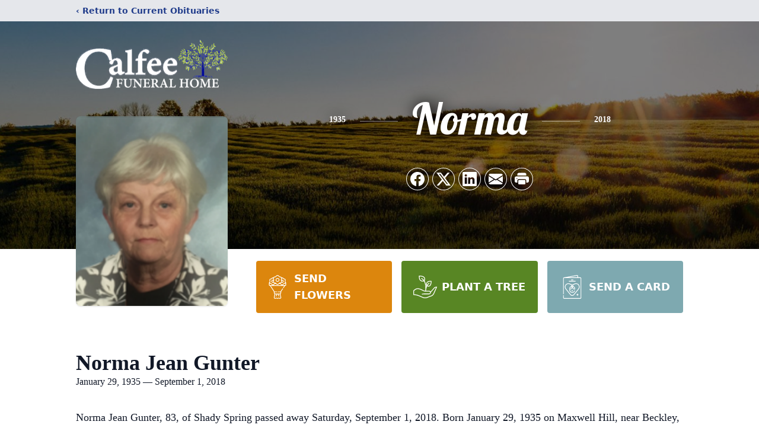

--- FILE ---
content_type: text/html; charset=utf-8
request_url: https://www.google.com/recaptcha/enterprise/anchor?ar=1&k=6LdPxK4fAAAAAG-CoEYKFtKADr12kCSsQSqf63nZ&co=aHR0cHM6Ly93d3cuY2FsZmVlZnVuZXJhbGhvbWUuY29tOjQ0Mw..&hl=en&type=image&v=PoyoqOPhxBO7pBk68S4YbpHZ&theme=light&size=invisible&badge=bottomright&anchor-ms=20000&execute-ms=30000&cb=f5szm44g1j73
body_size: 48745
content:
<!DOCTYPE HTML><html dir="ltr" lang="en"><head><meta http-equiv="Content-Type" content="text/html; charset=UTF-8">
<meta http-equiv="X-UA-Compatible" content="IE=edge">
<title>reCAPTCHA</title>
<style type="text/css">
/* cyrillic-ext */
@font-face {
  font-family: 'Roboto';
  font-style: normal;
  font-weight: 400;
  font-stretch: 100%;
  src: url(//fonts.gstatic.com/s/roboto/v48/KFO7CnqEu92Fr1ME7kSn66aGLdTylUAMa3GUBHMdazTgWw.woff2) format('woff2');
  unicode-range: U+0460-052F, U+1C80-1C8A, U+20B4, U+2DE0-2DFF, U+A640-A69F, U+FE2E-FE2F;
}
/* cyrillic */
@font-face {
  font-family: 'Roboto';
  font-style: normal;
  font-weight: 400;
  font-stretch: 100%;
  src: url(//fonts.gstatic.com/s/roboto/v48/KFO7CnqEu92Fr1ME7kSn66aGLdTylUAMa3iUBHMdazTgWw.woff2) format('woff2');
  unicode-range: U+0301, U+0400-045F, U+0490-0491, U+04B0-04B1, U+2116;
}
/* greek-ext */
@font-face {
  font-family: 'Roboto';
  font-style: normal;
  font-weight: 400;
  font-stretch: 100%;
  src: url(//fonts.gstatic.com/s/roboto/v48/KFO7CnqEu92Fr1ME7kSn66aGLdTylUAMa3CUBHMdazTgWw.woff2) format('woff2');
  unicode-range: U+1F00-1FFF;
}
/* greek */
@font-face {
  font-family: 'Roboto';
  font-style: normal;
  font-weight: 400;
  font-stretch: 100%;
  src: url(//fonts.gstatic.com/s/roboto/v48/KFO7CnqEu92Fr1ME7kSn66aGLdTylUAMa3-UBHMdazTgWw.woff2) format('woff2');
  unicode-range: U+0370-0377, U+037A-037F, U+0384-038A, U+038C, U+038E-03A1, U+03A3-03FF;
}
/* math */
@font-face {
  font-family: 'Roboto';
  font-style: normal;
  font-weight: 400;
  font-stretch: 100%;
  src: url(//fonts.gstatic.com/s/roboto/v48/KFO7CnqEu92Fr1ME7kSn66aGLdTylUAMawCUBHMdazTgWw.woff2) format('woff2');
  unicode-range: U+0302-0303, U+0305, U+0307-0308, U+0310, U+0312, U+0315, U+031A, U+0326-0327, U+032C, U+032F-0330, U+0332-0333, U+0338, U+033A, U+0346, U+034D, U+0391-03A1, U+03A3-03A9, U+03B1-03C9, U+03D1, U+03D5-03D6, U+03F0-03F1, U+03F4-03F5, U+2016-2017, U+2034-2038, U+203C, U+2040, U+2043, U+2047, U+2050, U+2057, U+205F, U+2070-2071, U+2074-208E, U+2090-209C, U+20D0-20DC, U+20E1, U+20E5-20EF, U+2100-2112, U+2114-2115, U+2117-2121, U+2123-214F, U+2190, U+2192, U+2194-21AE, U+21B0-21E5, U+21F1-21F2, U+21F4-2211, U+2213-2214, U+2216-22FF, U+2308-230B, U+2310, U+2319, U+231C-2321, U+2336-237A, U+237C, U+2395, U+239B-23B7, U+23D0, U+23DC-23E1, U+2474-2475, U+25AF, U+25B3, U+25B7, U+25BD, U+25C1, U+25CA, U+25CC, U+25FB, U+266D-266F, U+27C0-27FF, U+2900-2AFF, U+2B0E-2B11, U+2B30-2B4C, U+2BFE, U+3030, U+FF5B, U+FF5D, U+1D400-1D7FF, U+1EE00-1EEFF;
}
/* symbols */
@font-face {
  font-family: 'Roboto';
  font-style: normal;
  font-weight: 400;
  font-stretch: 100%;
  src: url(//fonts.gstatic.com/s/roboto/v48/KFO7CnqEu92Fr1ME7kSn66aGLdTylUAMaxKUBHMdazTgWw.woff2) format('woff2');
  unicode-range: U+0001-000C, U+000E-001F, U+007F-009F, U+20DD-20E0, U+20E2-20E4, U+2150-218F, U+2190, U+2192, U+2194-2199, U+21AF, U+21E6-21F0, U+21F3, U+2218-2219, U+2299, U+22C4-22C6, U+2300-243F, U+2440-244A, U+2460-24FF, U+25A0-27BF, U+2800-28FF, U+2921-2922, U+2981, U+29BF, U+29EB, U+2B00-2BFF, U+4DC0-4DFF, U+FFF9-FFFB, U+10140-1018E, U+10190-1019C, U+101A0, U+101D0-101FD, U+102E0-102FB, U+10E60-10E7E, U+1D2C0-1D2D3, U+1D2E0-1D37F, U+1F000-1F0FF, U+1F100-1F1AD, U+1F1E6-1F1FF, U+1F30D-1F30F, U+1F315, U+1F31C, U+1F31E, U+1F320-1F32C, U+1F336, U+1F378, U+1F37D, U+1F382, U+1F393-1F39F, U+1F3A7-1F3A8, U+1F3AC-1F3AF, U+1F3C2, U+1F3C4-1F3C6, U+1F3CA-1F3CE, U+1F3D4-1F3E0, U+1F3ED, U+1F3F1-1F3F3, U+1F3F5-1F3F7, U+1F408, U+1F415, U+1F41F, U+1F426, U+1F43F, U+1F441-1F442, U+1F444, U+1F446-1F449, U+1F44C-1F44E, U+1F453, U+1F46A, U+1F47D, U+1F4A3, U+1F4B0, U+1F4B3, U+1F4B9, U+1F4BB, U+1F4BF, U+1F4C8-1F4CB, U+1F4D6, U+1F4DA, U+1F4DF, U+1F4E3-1F4E6, U+1F4EA-1F4ED, U+1F4F7, U+1F4F9-1F4FB, U+1F4FD-1F4FE, U+1F503, U+1F507-1F50B, U+1F50D, U+1F512-1F513, U+1F53E-1F54A, U+1F54F-1F5FA, U+1F610, U+1F650-1F67F, U+1F687, U+1F68D, U+1F691, U+1F694, U+1F698, U+1F6AD, U+1F6B2, U+1F6B9-1F6BA, U+1F6BC, U+1F6C6-1F6CF, U+1F6D3-1F6D7, U+1F6E0-1F6EA, U+1F6F0-1F6F3, U+1F6F7-1F6FC, U+1F700-1F7FF, U+1F800-1F80B, U+1F810-1F847, U+1F850-1F859, U+1F860-1F887, U+1F890-1F8AD, U+1F8B0-1F8BB, U+1F8C0-1F8C1, U+1F900-1F90B, U+1F93B, U+1F946, U+1F984, U+1F996, U+1F9E9, U+1FA00-1FA6F, U+1FA70-1FA7C, U+1FA80-1FA89, U+1FA8F-1FAC6, U+1FACE-1FADC, U+1FADF-1FAE9, U+1FAF0-1FAF8, U+1FB00-1FBFF;
}
/* vietnamese */
@font-face {
  font-family: 'Roboto';
  font-style: normal;
  font-weight: 400;
  font-stretch: 100%;
  src: url(//fonts.gstatic.com/s/roboto/v48/KFO7CnqEu92Fr1ME7kSn66aGLdTylUAMa3OUBHMdazTgWw.woff2) format('woff2');
  unicode-range: U+0102-0103, U+0110-0111, U+0128-0129, U+0168-0169, U+01A0-01A1, U+01AF-01B0, U+0300-0301, U+0303-0304, U+0308-0309, U+0323, U+0329, U+1EA0-1EF9, U+20AB;
}
/* latin-ext */
@font-face {
  font-family: 'Roboto';
  font-style: normal;
  font-weight: 400;
  font-stretch: 100%;
  src: url(//fonts.gstatic.com/s/roboto/v48/KFO7CnqEu92Fr1ME7kSn66aGLdTylUAMa3KUBHMdazTgWw.woff2) format('woff2');
  unicode-range: U+0100-02BA, U+02BD-02C5, U+02C7-02CC, U+02CE-02D7, U+02DD-02FF, U+0304, U+0308, U+0329, U+1D00-1DBF, U+1E00-1E9F, U+1EF2-1EFF, U+2020, U+20A0-20AB, U+20AD-20C0, U+2113, U+2C60-2C7F, U+A720-A7FF;
}
/* latin */
@font-face {
  font-family: 'Roboto';
  font-style: normal;
  font-weight: 400;
  font-stretch: 100%;
  src: url(//fonts.gstatic.com/s/roboto/v48/KFO7CnqEu92Fr1ME7kSn66aGLdTylUAMa3yUBHMdazQ.woff2) format('woff2');
  unicode-range: U+0000-00FF, U+0131, U+0152-0153, U+02BB-02BC, U+02C6, U+02DA, U+02DC, U+0304, U+0308, U+0329, U+2000-206F, U+20AC, U+2122, U+2191, U+2193, U+2212, U+2215, U+FEFF, U+FFFD;
}
/* cyrillic-ext */
@font-face {
  font-family: 'Roboto';
  font-style: normal;
  font-weight: 500;
  font-stretch: 100%;
  src: url(//fonts.gstatic.com/s/roboto/v48/KFO7CnqEu92Fr1ME7kSn66aGLdTylUAMa3GUBHMdazTgWw.woff2) format('woff2');
  unicode-range: U+0460-052F, U+1C80-1C8A, U+20B4, U+2DE0-2DFF, U+A640-A69F, U+FE2E-FE2F;
}
/* cyrillic */
@font-face {
  font-family: 'Roboto';
  font-style: normal;
  font-weight: 500;
  font-stretch: 100%;
  src: url(//fonts.gstatic.com/s/roboto/v48/KFO7CnqEu92Fr1ME7kSn66aGLdTylUAMa3iUBHMdazTgWw.woff2) format('woff2');
  unicode-range: U+0301, U+0400-045F, U+0490-0491, U+04B0-04B1, U+2116;
}
/* greek-ext */
@font-face {
  font-family: 'Roboto';
  font-style: normal;
  font-weight: 500;
  font-stretch: 100%;
  src: url(//fonts.gstatic.com/s/roboto/v48/KFO7CnqEu92Fr1ME7kSn66aGLdTylUAMa3CUBHMdazTgWw.woff2) format('woff2');
  unicode-range: U+1F00-1FFF;
}
/* greek */
@font-face {
  font-family: 'Roboto';
  font-style: normal;
  font-weight: 500;
  font-stretch: 100%;
  src: url(//fonts.gstatic.com/s/roboto/v48/KFO7CnqEu92Fr1ME7kSn66aGLdTylUAMa3-UBHMdazTgWw.woff2) format('woff2');
  unicode-range: U+0370-0377, U+037A-037F, U+0384-038A, U+038C, U+038E-03A1, U+03A3-03FF;
}
/* math */
@font-face {
  font-family: 'Roboto';
  font-style: normal;
  font-weight: 500;
  font-stretch: 100%;
  src: url(//fonts.gstatic.com/s/roboto/v48/KFO7CnqEu92Fr1ME7kSn66aGLdTylUAMawCUBHMdazTgWw.woff2) format('woff2');
  unicode-range: U+0302-0303, U+0305, U+0307-0308, U+0310, U+0312, U+0315, U+031A, U+0326-0327, U+032C, U+032F-0330, U+0332-0333, U+0338, U+033A, U+0346, U+034D, U+0391-03A1, U+03A3-03A9, U+03B1-03C9, U+03D1, U+03D5-03D6, U+03F0-03F1, U+03F4-03F5, U+2016-2017, U+2034-2038, U+203C, U+2040, U+2043, U+2047, U+2050, U+2057, U+205F, U+2070-2071, U+2074-208E, U+2090-209C, U+20D0-20DC, U+20E1, U+20E5-20EF, U+2100-2112, U+2114-2115, U+2117-2121, U+2123-214F, U+2190, U+2192, U+2194-21AE, U+21B0-21E5, U+21F1-21F2, U+21F4-2211, U+2213-2214, U+2216-22FF, U+2308-230B, U+2310, U+2319, U+231C-2321, U+2336-237A, U+237C, U+2395, U+239B-23B7, U+23D0, U+23DC-23E1, U+2474-2475, U+25AF, U+25B3, U+25B7, U+25BD, U+25C1, U+25CA, U+25CC, U+25FB, U+266D-266F, U+27C0-27FF, U+2900-2AFF, U+2B0E-2B11, U+2B30-2B4C, U+2BFE, U+3030, U+FF5B, U+FF5D, U+1D400-1D7FF, U+1EE00-1EEFF;
}
/* symbols */
@font-face {
  font-family: 'Roboto';
  font-style: normal;
  font-weight: 500;
  font-stretch: 100%;
  src: url(//fonts.gstatic.com/s/roboto/v48/KFO7CnqEu92Fr1ME7kSn66aGLdTylUAMaxKUBHMdazTgWw.woff2) format('woff2');
  unicode-range: U+0001-000C, U+000E-001F, U+007F-009F, U+20DD-20E0, U+20E2-20E4, U+2150-218F, U+2190, U+2192, U+2194-2199, U+21AF, U+21E6-21F0, U+21F3, U+2218-2219, U+2299, U+22C4-22C6, U+2300-243F, U+2440-244A, U+2460-24FF, U+25A0-27BF, U+2800-28FF, U+2921-2922, U+2981, U+29BF, U+29EB, U+2B00-2BFF, U+4DC0-4DFF, U+FFF9-FFFB, U+10140-1018E, U+10190-1019C, U+101A0, U+101D0-101FD, U+102E0-102FB, U+10E60-10E7E, U+1D2C0-1D2D3, U+1D2E0-1D37F, U+1F000-1F0FF, U+1F100-1F1AD, U+1F1E6-1F1FF, U+1F30D-1F30F, U+1F315, U+1F31C, U+1F31E, U+1F320-1F32C, U+1F336, U+1F378, U+1F37D, U+1F382, U+1F393-1F39F, U+1F3A7-1F3A8, U+1F3AC-1F3AF, U+1F3C2, U+1F3C4-1F3C6, U+1F3CA-1F3CE, U+1F3D4-1F3E0, U+1F3ED, U+1F3F1-1F3F3, U+1F3F5-1F3F7, U+1F408, U+1F415, U+1F41F, U+1F426, U+1F43F, U+1F441-1F442, U+1F444, U+1F446-1F449, U+1F44C-1F44E, U+1F453, U+1F46A, U+1F47D, U+1F4A3, U+1F4B0, U+1F4B3, U+1F4B9, U+1F4BB, U+1F4BF, U+1F4C8-1F4CB, U+1F4D6, U+1F4DA, U+1F4DF, U+1F4E3-1F4E6, U+1F4EA-1F4ED, U+1F4F7, U+1F4F9-1F4FB, U+1F4FD-1F4FE, U+1F503, U+1F507-1F50B, U+1F50D, U+1F512-1F513, U+1F53E-1F54A, U+1F54F-1F5FA, U+1F610, U+1F650-1F67F, U+1F687, U+1F68D, U+1F691, U+1F694, U+1F698, U+1F6AD, U+1F6B2, U+1F6B9-1F6BA, U+1F6BC, U+1F6C6-1F6CF, U+1F6D3-1F6D7, U+1F6E0-1F6EA, U+1F6F0-1F6F3, U+1F6F7-1F6FC, U+1F700-1F7FF, U+1F800-1F80B, U+1F810-1F847, U+1F850-1F859, U+1F860-1F887, U+1F890-1F8AD, U+1F8B0-1F8BB, U+1F8C0-1F8C1, U+1F900-1F90B, U+1F93B, U+1F946, U+1F984, U+1F996, U+1F9E9, U+1FA00-1FA6F, U+1FA70-1FA7C, U+1FA80-1FA89, U+1FA8F-1FAC6, U+1FACE-1FADC, U+1FADF-1FAE9, U+1FAF0-1FAF8, U+1FB00-1FBFF;
}
/* vietnamese */
@font-face {
  font-family: 'Roboto';
  font-style: normal;
  font-weight: 500;
  font-stretch: 100%;
  src: url(//fonts.gstatic.com/s/roboto/v48/KFO7CnqEu92Fr1ME7kSn66aGLdTylUAMa3OUBHMdazTgWw.woff2) format('woff2');
  unicode-range: U+0102-0103, U+0110-0111, U+0128-0129, U+0168-0169, U+01A0-01A1, U+01AF-01B0, U+0300-0301, U+0303-0304, U+0308-0309, U+0323, U+0329, U+1EA0-1EF9, U+20AB;
}
/* latin-ext */
@font-face {
  font-family: 'Roboto';
  font-style: normal;
  font-weight: 500;
  font-stretch: 100%;
  src: url(//fonts.gstatic.com/s/roboto/v48/KFO7CnqEu92Fr1ME7kSn66aGLdTylUAMa3KUBHMdazTgWw.woff2) format('woff2');
  unicode-range: U+0100-02BA, U+02BD-02C5, U+02C7-02CC, U+02CE-02D7, U+02DD-02FF, U+0304, U+0308, U+0329, U+1D00-1DBF, U+1E00-1E9F, U+1EF2-1EFF, U+2020, U+20A0-20AB, U+20AD-20C0, U+2113, U+2C60-2C7F, U+A720-A7FF;
}
/* latin */
@font-face {
  font-family: 'Roboto';
  font-style: normal;
  font-weight: 500;
  font-stretch: 100%;
  src: url(//fonts.gstatic.com/s/roboto/v48/KFO7CnqEu92Fr1ME7kSn66aGLdTylUAMa3yUBHMdazQ.woff2) format('woff2');
  unicode-range: U+0000-00FF, U+0131, U+0152-0153, U+02BB-02BC, U+02C6, U+02DA, U+02DC, U+0304, U+0308, U+0329, U+2000-206F, U+20AC, U+2122, U+2191, U+2193, U+2212, U+2215, U+FEFF, U+FFFD;
}
/* cyrillic-ext */
@font-face {
  font-family: 'Roboto';
  font-style: normal;
  font-weight: 900;
  font-stretch: 100%;
  src: url(//fonts.gstatic.com/s/roboto/v48/KFO7CnqEu92Fr1ME7kSn66aGLdTylUAMa3GUBHMdazTgWw.woff2) format('woff2');
  unicode-range: U+0460-052F, U+1C80-1C8A, U+20B4, U+2DE0-2DFF, U+A640-A69F, U+FE2E-FE2F;
}
/* cyrillic */
@font-face {
  font-family: 'Roboto';
  font-style: normal;
  font-weight: 900;
  font-stretch: 100%;
  src: url(//fonts.gstatic.com/s/roboto/v48/KFO7CnqEu92Fr1ME7kSn66aGLdTylUAMa3iUBHMdazTgWw.woff2) format('woff2');
  unicode-range: U+0301, U+0400-045F, U+0490-0491, U+04B0-04B1, U+2116;
}
/* greek-ext */
@font-face {
  font-family: 'Roboto';
  font-style: normal;
  font-weight: 900;
  font-stretch: 100%;
  src: url(//fonts.gstatic.com/s/roboto/v48/KFO7CnqEu92Fr1ME7kSn66aGLdTylUAMa3CUBHMdazTgWw.woff2) format('woff2');
  unicode-range: U+1F00-1FFF;
}
/* greek */
@font-face {
  font-family: 'Roboto';
  font-style: normal;
  font-weight: 900;
  font-stretch: 100%;
  src: url(//fonts.gstatic.com/s/roboto/v48/KFO7CnqEu92Fr1ME7kSn66aGLdTylUAMa3-UBHMdazTgWw.woff2) format('woff2');
  unicode-range: U+0370-0377, U+037A-037F, U+0384-038A, U+038C, U+038E-03A1, U+03A3-03FF;
}
/* math */
@font-face {
  font-family: 'Roboto';
  font-style: normal;
  font-weight: 900;
  font-stretch: 100%;
  src: url(//fonts.gstatic.com/s/roboto/v48/KFO7CnqEu92Fr1ME7kSn66aGLdTylUAMawCUBHMdazTgWw.woff2) format('woff2');
  unicode-range: U+0302-0303, U+0305, U+0307-0308, U+0310, U+0312, U+0315, U+031A, U+0326-0327, U+032C, U+032F-0330, U+0332-0333, U+0338, U+033A, U+0346, U+034D, U+0391-03A1, U+03A3-03A9, U+03B1-03C9, U+03D1, U+03D5-03D6, U+03F0-03F1, U+03F4-03F5, U+2016-2017, U+2034-2038, U+203C, U+2040, U+2043, U+2047, U+2050, U+2057, U+205F, U+2070-2071, U+2074-208E, U+2090-209C, U+20D0-20DC, U+20E1, U+20E5-20EF, U+2100-2112, U+2114-2115, U+2117-2121, U+2123-214F, U+2190, U+2192, U+2194-21AE, U+21B0-21E5, U+21F1-21F2, U+21F4-2211, U+2213-2214, U+2216-22FF, U+2308-230B, U+2310, U+2319, U+231C-2321, U+2336-237A, U+237C, U+2395, U+239B-23B7, U+23D0, U+23DC-23E1, U+2474-2475, U+25AF, U+25B3, U+25B7, U+25BD, U+25C1, U+25CA, U+25CC, U+25FB, U+266D-266F, U+27C0-27FF, U+2900-2AFF, U+2B0E-2B11, U+2B30-2B4C, U+2BFE, U+3030, U+FF5B, U+FF5D, U+1D400-1D7FF, U+1EE00-1EEFF;
}
/* symbols */
@font-face {
  font-family: 'Roboto';
  font-style: normal;
  font-weight: 900;
  font-stretch: 100%;
  src: url(//fonts.gstatic.com/s/roboto/v48/KFO7CnqEu92Fr1ME7kSn66aGLdTylUAMaxKUBHMdazTgWw.woff2) format('woff2');
  unicode-range: U+0001-000C, U+000E-001F, U+007F-009F, U+20DD-20E0, U+20E2-20E4, U+2150-218F, U+2190, U+2192, U+2194-2199, U+21AF, U+21E6-21F0, U+21F3, U+2218-2219, U+2299, U+22C4-22C6, U+2300-243F, U+2440-244A, U+2460-24FF, U+25A0-27BF, U+2800-28FF, U+2921-2922, U+2981, U+29BF, U+29EB, U+2B00-2BFF, U+4DC0-4DFF, U+FFF9-FFFB, U+10140-1018E, U+10190-1019C, U+101A0, U+101D0-101FD, U+102E0-102FB, U+10E60-10E7E, U+1D2C0-1D2D3, U+1D2E0-1D37F, U+1F000-1F0FF, U+1F100-1F1AD, U+1F1E6-1F1FF, U+1F30D-1F30F, U+1F315, U+1F31C, U+1F31E, U+1F320-1F32C, U+1F336, U+1F378, U+1F37D, U+1F382, U+1F393-1F39F, U+1F3A7-1F3A8, U+1F3AC-1F3AF, U+1F3C2, U+1F3C4-1F3C6, U+1F3CA-1F3CE, U+1F3D4-1F3E0, U+1F3ED, U+1F3F1-1F3F3, U+1F3F5-1F3F7, U+1F408, U+1F415, U+1F41F, U+1F426, U+1F43F, U+1F441-1F442, U+1F444, U+1F446-1F449, U+1F44C-1F44E, U+1F453, U+1F46A, U+1F47D, U+1F4A3, U+1F4B0, U+1F4B3, U+1F4B9, U+1F4BB, U+1F4BF, U+1F4C8-1F4CB, U+1F4D6, U+1F4DA, U+1F4DF, U+1F4E3-1F4E6, U+1F4EA-1F4ED, U+1F4F7, U+1F4F9-1F4FB, U+1F4FD-1F4FE, U+1F503, U+1F507-1F50B, U+1F50D, U+1F512-1F513, U+1F53E-1F54A, U+1F54F-1F5FA, U+1F610, U+1F650-1F67F, U+1F687, U+1F68D, U+1F691, U+1F694, U+1F698, U+1F6AD, U+1F6B2, U+1F6B9-1F6BA, U+1F6BC, U+1F6C6-1F6CF, U+1F6D3-1F6D7, U+1F6E0-1F6EA, U+1F6F0-1F6F3, U+1F6F7-1F6FC, U+1F700-1F7FF, U+1F800-1F80B, U+1F810-1F847, U+1F850-1F859, U+1F860-1F887, U+1F890-1F8AD, U+1F8B0-1F8BB, U+1F8C0-1F8C1, U+1F900-1F90B, U+1F93B, U+1F946, U+1F984, U+1F996, U+1F9E9, U+1FA00-1FA6F, U+1FA70-1FA7C, U+1FA80-1FA89, U+1FA8F-1FAC6, U+1FACE-1FADC, U+1FADF-1FAE9, U+1FAF0-1FAF8, U+1FB00-1FBFF;
}
/* vietnamese */
@font-face {
  font-family: 'Roboto';
  font-style: normal;
  font-weight: 900;
  font-stretch: 100%;
  src: url(//fonts.gstatic.com/s/roboto/v48/KFO7CnqEu92Fr1ME7kSn66aGLdTylUAMa3OUBHMdazTgWw.woff2) format('woff2');
  unicode-range: U+0102-0103, U+0110-0111, U+0128-0129, U+0168-0169, U+01A0-01A1, U+01AF-01B0, U+0300-0301, U+0303-0304, U+0308-0309, U+0323, U+0329, U+1EA0-1EF9, U+20AB;
}
/* latin-ext */
@font-face {
  font-family: 'Roboto';
  font-style: normal;
  font-weight: 900;
  font-stretch: 100%;
  src: url(//fonts.gstatic.com/s/roboto/v48/KFO7CnqEu92Fr1ME7kSn66aGLdTylUAMa3KUBHMdazTgWw.woff2) format('woff2');
  unicode-range: U+0100-02BA, U+02BD-02C5, U+02C7-02CC, U+02CE-02D7, U+02DD-02FF, U+0304, U+0308, U+0329, U+1D00-1DBF, U+1E00-1E9F, U+1EF2-1EFF, U+2020, U+20A0-20AB, U+20AD-20C0, U+2113, U+2C60-2C7F, U+A720-A7FF;
}
/* latin */
@font-face {
  font-family: 'Roboto';
  font-style: normal;
  font-weight: 900;
  font-stretch: 100%;
  src: url(//fonts.gstatic.com/s/roboto/v48/KFO7CnqEu92Fr1ME7kSn66aGLdTylUAMa3yUBHMdazQ.woff2) format('woff2');
  unicode-range: U+0000-00FF, U+0131, U+0152-0153, U+02BB-02BC, U+02C6, U+02DA, U+02DC, U+0304, U+0308, U+0329, U+2000-206F, U+20AC, U+2122, U+2191, U+2193, U+2212, U+2215, U+FEFF, U+FFFD;
}

</style>
<link rel="stylesheet" type="text/css" href="https://www.gstatic.com/recaptcha/releases/PoyoqOPhxBO7pBk68S4YbpHZ/styles__ltr.css">
<script nonce="Au6LlkrHmj4IXyTfhJ7QuA" type="text/javascript">window['__recaptcha_api'] = 'https://www.google.com/recaptcha/enterprise/';</script>
<script type="text/javascript" src="https://www.gstatic.com/recaptcha/releases/PoyoqOPhxBO7pBk68S4YbpHZ/recaptcha__en.js" nonce="Au6LlkrHmj4IXyTfhJ7QuA">
      
    </script></head>
<body><div id="rc-anchor-alert" class="rc-anchor-alert"></div>
<input type="hidden" id="recaptcha-token" value="[base64]">
<script type="text/javascript" nonce="Au6LlkrHmj4IXyTfhJ7QuA">
      recaptcha.anchor.Main.init("[\x22ainput\x22,[\x22bgdata\x22,\x22\x22,\[base64]/[base64]/MjU1Ong/[base64]/[base64]/[base64]/[base64]/[base64]/[base64]/[base64]/[base64]/[base64]/[base64]/[base64]/[base64]/[base64]/[base64]/[base64]\\u003d\x22,\[base64]\\u003d\x22,\x22wrB8fsOVU8K0YAzDqzQpw7Zew57DnMK1GcOqSRcrw6fCsGlWw5XDuMO0wp3CmnklXQ3CkMKgw6taEHhAP8KRGiNXw5h/wqQnQ13DrsOXHcO3wp5zw7VUwooBw4lEwrEDw7fCs3LCuHsuL8OOGxc6Z8OSJcOoHxHCgRcPMGNoARo7MsKwwo1kw6EUwoHDksOwIcK7KMONw5TCmcOJeUrDkMKPw4XDsB4qwo9Cw7/Cu8KACMKwAMOkCxZqwqB+S8OpNWEHwrzDiibDqlZWwp5+PAPDrsKHNVphHBPDp8OywocrCcKiw4/CiMO1w7jDkxM+SH3CnMKZwpbDgVAqwp3DvsOnwpEDwrvDvMK3wpLCs8K8bzAuwrLCpXXDpl4Zwo/CmcKXwrQbMsKXw4J4PcKOwo0SLsKLwobCgcKyeMOFMcKww4fCun7Dv8KTw485ecOfCsKbYsOMw7/CmcONGcOWVxbDrgAyw6BRw57DpsOlNcOrHsO9NsO0O28IeSfCqRbCiMKbGT5ww7kxw5fDh2djOwfCoAV4dMO/[base64]/DjnsDwrrDrMOjY8Oxw6zCu0fDmcOFw6XDsMKQG8OKwrXDsThbw7RiE8K9w5fDiV1WfX3DthVTw7/CvsK2YsOlw7bDt8KOGMKYw5BvXMOSbsKkMcKMLnIwwqh3wq9uwrtCwofDlltmwqhBaXDCmlwDwrrDhMOEHzgBb05nRzLDh8OUwq3Dsg12w7cwHS5tEnZswq0tblw2MWQbFF/CqDBdw7nDohTCucK7w5zCiGJrHlsmwoDDjHvCusO7w4hpw6JNw7TDu8KUwpMBbBzCl8KDwqY7wpRWwqTCrcKWw4nDrnFHTQRuw7x+FW4xZi3Du8K+wr1cVWdwfVcvwobCklDDp0DDsi7CqAbDrcKpTg4xw5XDqjhaw6HCm8O/JivDi8OBdsKvwoJORMKsw6RvNgDDoHzDuWLDhHpZwq1xw4YlQcKhw4QRwo5RCiFGw6XCjA3DnFUMw4h5dATCocKPYhAXwq0iX8O+UsOuwrDDp8KNd0liwoURwqgmF8OJw7wJOMKxw4hrdMKBwplXecOGwqQfG8KiMMOZGsKpNsOpacOiBD/CpMK8w4ZhwqHDtALCin3ClsKtwrUJdW8/[base64]/CgA3CoMORCzPCssOGw43DhlPCq8OBwqfDlTR4w4zCnMOIPxRxwrlow7oCNSfDimpjF8OjwpRJwr3DmBNNwqNVScO/[base64]/[base64]/CtcO1R3nDpntdwrPDpyEMw5TCjX3Cml5AYnRXQ8O2EF9lHmrDjX/CvcOWwr/CisOUIVTCkVPClA4jTwbCp8O+w5Fzw7txwr5Twq5cUzTCoVDDq8O0WMO7NsK1Rh4pwrXCsV8xw6/[base64]/CgMOReR3CtMOKZsKow79aX8OMwoFnw5ZLwpXCrsOJwqoDQjLDsMOrJkxKwqfCngdOO8OlLSnDqmcGSGfDkcKobVDCicOAw5tRwrPCgsKdKcOgfg7DosOIBFwoPFExcMOLIFdUw41yK8O2w77Cr3ReN0rCnSLCoxokfsKGwoduV2QXUx/Cq8Omw6IId8K3ZcOLOBx0wpILwqvDghDDvcK4w53DpcOEw5PCgRZCwr/CmXVpwovDq8KhH8KCw4jCm8OBZnbDssOeVcKJdcOew6J/FMOEUGzDl8KFMwTDicOVwpXDuMO1asK9w7zDmHbCosOpbsKgwrUzCwPDi8OuN8K+wrBdwrE6wrYrA8OoYVVaw4l8wq81TcKnw6rDgzUmeMOQGSNhwofCssOcw4Y+wrsyw5wIw63DmMO6FMKjIsOXwo1ewp/CoEDCscOOFmhTT8K/[base64]/Dq8KKCMKAwqbDtsKbwrrDrXoROcOEw5DDjsOIw4Q7HjoJZcO8w4LDkkZcw6tjw7bDpUp+wrjDgmLCgsO4w7bDkMOAwr/CmcKoVcO2C8KXcMODw6ZTwrlyw4Itw6zCm8O/w40yXcKGQHbCoQbCoxjDk8KZwrvCuXHCucKBcileUTzCsRvCksO8CMKwBVXCg8KSPVMAWsOpVVbDsMK4NcKfw4VdYH4/w5bDssKJwp/DnR8qwpzDiMK9DcKTHcOjZgHDsEp5fHzCnVjCsi3Chx4Mwqo2HcOFw7dKF8OVbMKvHMOHwrtKICDDtcKUw4J4HMOfwp5gwqrCoxxRw7rCvhV4cyBSIQ3DksKKw5F/wrTDisOuw7x/w57Cskksw5FUTMKhQ8KqaMKDwpvCkcKFCjjCo2w/[base64]/DhDHDtT0Ed8O9OMOOaMO1w4o4w7cowpvDu8KWw7LCpHDCk8KywrALw5vCm0fDkWoUPRIjFDzCkMKDwowiXcO/woEIwqEIwp5aTMK5w7TDgMKzbzBsGsOPwpBsw4HCjCUeDcOqXj3CosObNsKKUcO2w5QLw6RRR8OHH8KiFsOXw6vClMKow4XCosOPPjvCosO2wpguw6jDpHt/[base64]/[base64]/CpcKKacOEOl5HKUdJw63Dh8OTw6Ycwo98w68Qw6xwPnh6AS0jw6PCuWdsNcO2wrzCiMKyZgPDi8KzUEQEwpxCaMO9wp/Di8Oiw4BWA0QrwoBtJMOtDDfDocK6wowow7LCjMOuB8OnCcOgbMOwPcK0w6fCocO8wqDDgyXCmcOJS8OswqMuHFTDgAPCj8Ocw5fCrcKbw4TChGbCn8ODwqoqTcKmbsKUV1oSw7JZw4MUWX0vLsO1Xh/Dm23CtMKzZgLClD3Du3oBDcOcwoTCqcO7wpdhw4wfwolwcsOIcsKwVMOkwqE1YsKBwrIAKQvCucKxbcKtwofCtsOuF8KgBg3CogNKw6lIdTDCnDAfEsKawq3Dj37Dji1SLcOrYErCuQbCtcOOY8OewrjDuFJ2Q8K2MMO/wocBwpnDvEbCuRU/w57DoMKKSsOWOcOvw5NXw4dKccO9Lygkw7MyLRvDocKkwq4LBsOrw5TCgFloJsODwovDksO9w53DlVQWdsKQEsKIwrQlME8RwoJDwrrDkcO0wqkZVgbCrgTDgsKjwpN1wql5wrjCrDtzM8OKYDNDwp/[base64]/[base64]/CkkNiScOWGCplwpjDksKYwrjCqMKhwr/CuMOzw7ggFcOhwr1Nwo3DtcOUPmRSw5jDrsKmw7jCo8KGasOUw7AKcg1Vwpkww7lbKDIjw5J7XsOQwocEVkDDlj9gWljChsK+w47DisOow48cKlnCrVbClCHCi8KAJ3DChVvCv8KBw7Zcw63DuMORQsKTwq8/QA4hwpLCjMKcegM6fMOCQcKuFnLChsKHwodkN8KhPSgrwqnCgsOId8KAw6zCkQfDvEMKHHMudnbCicKyw5LDrxw8csOqQsOLwrHDr8KMNMOyw61+EMKQwrMqw59qwrfCvsKFFcKxwovCn8KHB8OHwo3DmMOXw5zCsGfCry94w5lTN8Kmw5/ClsOSacKAwp/DtsOZAh09wr/DocOSEsKaW8KKwq4WaMOmGcKLw4xBacKBQTBcwpPCmcONEz1cDsKwwobDmC1UExjCncOKBMKTaSwEeVbCksO0HxcdRXkiV8K2cHjDksOkCMKzMsORwpzCrsOaeR7Cskoow5/DocOhwrrCo8KLXRfDmWHDlcOiwrIUdkHCpMOAw7rCpcK/IcKOw5cDFn3CmVFkIzrDr8OKNDbDgEDCj1lWwqguaSHCrAkjw4LDklQqwoTChcKmw4PCkhbCg8KUw4F1w4fDtsOZw5Fgw5dyw4/Ch0vChcOMYkAzSsOXIhUTR8Okw4DCs8KHw6PChsK4wp7CtMKpVkjDgcOpwrHCo8O+MUUHw4hYFVVVAcOpb8OzV8O2w65PwqQ5Mygiw7nCn09ZwoQCw4HCkCpGwozCnMKyw7rCrntmKhFRQSDCicOuMx06wqhCDsO6w4ZZfsOxA8Kiw5DDuzrCo8Onw5/CjltfwojDiQDCksK3SsKbw57Cljc6w4tFPsOZw4hsLWTCqW1lZ8OOwpnDnMOcw5TDrCxfwrobDzrDvQPClnXDhcOQQCMxwrrDvMKkw7rDqsK1wr/ClsO3LxTCvcKBw7HDh2FPwpnDlXzClcOCXsKawqDCrsK3fz3Dl2XCusKhVcKIw7/Du0oowqHCtsOSw40oJMOSIBzCh8O+dgBtw77Dj0VdYcOhw4JDbMKzwqV0wo8cwpUswqgPKcKnw73CpcOMwpHDhMKbc3PDlGLCjkfCgzISwp3CvRd5V8OVwoE9Q8KSHSJ5IzBKEsKmwqrDgsK1w6bCi8OzUsOTOD40LcKbO21Xw47CncO3w4/Cg8Kkw7oDw4EcG8OHw6LDgSTCkmYSwqEKw4lQw7nCj0sdBBRqwoF4w63CpcKAYGkncMOww4g6B2Zgwq9+w4IvCE8zwo/Cp1/Dr3ERScOVNRnCr8OzN1Fgbx3DqMOOwoXCmC0KTMOOwqrCtjN+KUrDuSbDqX9hwrdJLcK5w7XDm8KNIQsKw4/CsQzDngJ2wrMBw4HCqERNZAU2w6TChcK6AMOSER/[base64]/b8OsFEnCsUzCvMKZIUnDgMONwp/Dvn4zfcOxS8OUw68vW8Otw5TCrFcTw6jCmMOdZR3DognCosKDw5PDoCXDiE0HesKaMDjCl37Cr8OSw5QFYsOZWxs2QcO4w4bCsRfDlMKeLMOxw6/DvMKhwoR9XDPCjUnDgzwDw45YwrLDqMKKw6TCosO0w7zDphpWYMKfd2wEaVnDu1h+wofDp3/DsFDCmcOcwpB3w4kqGcK0XMO8ZsKMw7Y+Qj7ClMKIw6hVAsOcBBDCksKUwo/DpMOOcTzCpDYidsKkw7vCt1jCr27Cpj7CsMKPG8OHw5BkDMOFcTY2G8Olw5PDi8KqwrZpeX/Dt8Kow5HCh3rDqTvDokU2H8OYTsKcwqTCqcOQwpLDlCLDr8KDacKPImvDscKSwqBtYU/[base64]/[base64]/ChXB/wqfDhMKuASLDn2/Cq8OhNE/DkHPCrsKwYMKMdcK4w5LCu8Ktwq8qwqrCsMOPU3nClRjCmjrCoxZawobDgREWE0INPMKSb8KVw6fDr8KCKsOAwoweHMORwrvDgMKkw6LDsMKHwpvCghHCgRrCtm59EH/DhWXCuD7Dv8OzM8KiIG5+DSzDh8O0aC7Ds8Osw6LCj8OgOTtow6TDhxDCsMKSw5o7w4sUA8K8JsKcTMK1PQ/DvmDCv8OoGFllw49Rwo5swpfDikw9fGtsHcO5w4FzfAnCocKBX8KQNcK6w7xgw6vDugzCvmfCgHjDvMKXLsObNGw6RTpMeMOCJcO2JsKgMkQiwpLCszXCuMKLV8KXw5PDpsOew7B7F8K5wo/ChQ7CksKjwpvChxVNwp1gw7bCg8KPwqjCtmTDlQUFwpDCrcKdwoE0wpvDshATwr3Cm1IZOcO0bsOQw4d1w5R3w57CqMO3FQdcw6sPw53CunzDvErDtGnDt3s2w5tSacKcG0/Drh0AWVwEYcKkwr3CghxFw6nDvcO5w7zDpkdFGUYtw4XDjmHCglMHIlkcSMK7w5scbMOuwrnDg0ECa8KTw6rCpcO/[base64]/w6JdcB3CicKFwovCncKYUMK2wrskRisGYRTCpRrCsMOsM8K7UWbDrzFPcMOaw49hw4olwpTCk8Oowo3Cs8KPA8OdRQjDt8OZwpzDu1h8wpcXScKyw75aXsOkbkPDtFLCjy8HFsKgLXzDuMOvwqvCoTfDjHnCjsKHfkV7wr/CpSTCuH7Cqx94McK5QcOYIgTDn8KkwqvCoMKKVRXCg0UyGsOHO8OxwohUw57CtsOwEcKBw4HCvSrCogHCmHMtTsKnSQ95w43ClyRoSMOkwprCu2DDrwA8wrBowo0FDwvCikjDpFPDjjPDjUDDrQ/CpMO8wqozw7RCw7rChHhOwpkCw6bChCDClcOAw6DDvsK+PcOqwokyVQdOwo/DjMKFw5czwo/[base64]/DuMOjw4M/wp0+wp7DpW8YwrXCnE7DjMO+wqFxwpDDn8OfSy/CosOhEQ7DiWnDusKPKTbCksOPw73DsEYUwrdyw6N6DMKoNnl+TAgcw5xTwrPCrwULC8OlAsKMU8OTw4nCpsOaDATDm8ORUcKnMcKPwpMpw6Ftwp7CvsOUw6Fxwr/CmcKYw6ENw4XDq2PClCAZw4U1wox6w5fDrSR8Z8KKw7PDqMOGfkkXesKpw51Bw7LCv3wCwpbDkMOEwpLCusKbw53Co8K5DsO4wpFnwrILwptyw4vCpg44w4TCjQTDkH7CozdxMcKBwpVPw4NQPMKdwpTCpcKAVTHDvzoyQF/CqcOlF8OkwqjCk03DlHlQWsKJw41Pw4hNDnMxw73DlsKwXsKDWcKLwqMqwpXCo0DCkcKTBA7CpATChMKvwqZkeTzCgFR4wr9Sw61qNGrDlMOEw4p5BC/ClsO5QAjDnBsIwpvCpjLCtWjDjBY6woLCqQ3DhDUhAGpEw4fClT3CssOObUlKb8OSH37CicOgwq/DigzCmMK0e0lWw7BuwrVJXwrCmDfCl8Olw4skwqzCpD/[base64]/CpMKGw7DCqMKfAMKsDQdGLS3Do8O5w4owwoxhbEY0wqDDiCbDmMKWw7fCgsO3wrrCocOnwowCd8OfWQ3ClVPDncOEw4JWRsK6AXTDtxrDpsOWwpvDj8KTWWTCgcKXM37Cq04wB8OVw6nDp8OSw40wBxNweUPCsMKyw705WMOlNF3DtMO7dX/CqsKzw51BV8OXP8OzIMKzMMKyw7ccwqTDvl0dw6FlwqjCglJFw7/[base64]/CkyARw5YbWUXDu8O/woHCvAHCmCrDjTRfw7fDmMKCw6k4w7FhaBDCosKnw5DDn8OVb8O9KsOHwqt0w5AzUwTDtcKEwpLDlhcVeVTDqsOmScKJwqRUwq/[base64]/Du1/Dtm4OZiAIWDYxE8KWwpZ1wo90BhQqw5rCjBFAw5/Ch08twqA/Om7CoVYOw5vCr8KIw61OMyfClmnDg8KSF8KBwoLDqUwaAsKTwpPDosOyLUBhwrHCqcOJUcOpwr7DiznDklRnUMKcwp3DusOXUsKgwoJLwoIaJl/[base64]/DlXwPC8OvQyvCtybCg0wRw4TCgsKwIE1nw7HDiD3DoMOqEcKVw4Y5wp4ew4spaMKiLsKIwovCr8KLHDdfw67DrsKxw6cMWcOsw4jCuyPCpMOGw70vw43DosKLwrbCuMKhwpDCgMKfw5NJw77DmsONSk4fYcK5wr/DisOCw7EtHjovwoNZWGXCmQHDv8Oaw7TDssKsEcKHZAzDvFcywpFhw4APwofCqxTCssO7SRzDjG7DhMKawprDihnDtEXChMOqwo8VM0rCkkIww7Jqw61/w71gM8OSKS1Ww6bCjsKgw63CqBrCoC3CkkPCiUvClRQmWcOiR3sQOMKYwoLDnHAgwrbColXDjsKnMcKTF3fDr8Kmw7zClS3DshgDw77DiAsxTBRUwotoT8OWPsKzwrXChWjCpDfChcK9RsOnHT1QTz4pw6DDosK4w6/ColxLWgrDjzt4D8OGUSZ0eQLDmk3DjGQuwrE/wqwBe8Kuw7xJw64Hw7dCZ8OcSTQ/CFHDpVPCqC0eWiMgRh3DucK/wo00w5XDucOBw5Vtw7XCqsK8GjpVwoTCkjHCrUNIcMOmfMKMwrnCi8KAwrPDr8OcUlbDncOyYnbDoGVcY1gwwqp7wqkXw6jCncO4wqXClMKnwrAseRjDiEEOw4/[base64]/CkcK5YcORw7zCucK1CsK1LsOXDwjCu8K6Wm3Ch8KhFMOAa2XCqcOaRMOMw4kJZsKDw6bDt2hWwrY0TB4wwrnDqEjDvcOJw67DhsKiNyNiw77CksOnwq/CumfCmCxZw7FZWMOmRMO+wqLCvcKjw6PCp3XCusO6ccKcK8KqwqbDn2lqX15TfcKgdMKKJcKKwr3CjsO5wp4Dw7xAw4bCjAUnwrvClEnDpWfCn1zCmlw9w6DDqsKQYsOHwo9rNB8PwrnDlcOfE3zDgHVlwog0w5FTCsOFdGAmacK0FH/ClREgwo1Qw5DDpsObLsKoY8OLw7hsw5vCksOmZ8KCVsOzb8KNKxkUw5jCj8OfDgnChhzDucKpRQMbcgRHCzvCu8KgIcOZw7gJCcKhwoQbO1rCnn7CiE7DhSPCq8OGAz/DhMOoJ8Obw78ITcKCGjPCj8OXEyk9B8K7OzQzw4JGXMODZg3DicKpwqHDhxlDYMK9ZUgzwpwdw57CmsO4NcO7VcONw70HwovDisKzwrjDvWcVXMOGw7tvw6LDoWUuwp7CiBLClcOYwpkQwq/DszHDnQM9w7BYRsKKw4rCr17CisK9wrPDtsOBw4UABcOfwqlhFcK/D8KiSMKLwqjDlAJiw4l0R143K2A7CxHDmMK/[base64]/Cqy/[base64]/DpMOIwrjDqcKpIgPCoyJNEMK5wrPCsV8Xw7QCWDDDs3ptw7jCnMOVVjnCnsKwRMOzw5rDsCcNM8ObwqTCnjpfLMKOw4scw7pjw6HDhinCtzwzTMOcw6Q9w6Ydw6Y0eMK3dy/[base64]/Cr1MsK8KAw6QfwpDCsRVtwpLDuSrDk8OKwp/DoMONw4vCtcK7wpZ5GMKkOn3Cr8OMAsOpdMKDwr43w53DvX5xw7fDsyhAw6vCkS5PUD/DvnHCgcK3wpTDtcOJw5N4KA9mwrLCgMK1acOIw55Iw6TCo8OewqfDssKvL8O/w6DCjxssw5YGVjQ+w6pyUMOURDBIw7cvwoXCnkk4w6bCqcKyHQkOYgDCkgXCqMOJw5vCs8KJwrltIUlPwpLDkCvCmsKEd0t8w4fCuMKdw7w5E2ATw4TDqV/Cn8KcwrEDQMOkQsOawpbDl1jDisOAwq9Ywp8SAcOQw6JPVMKtw53DrMKZwqfCqxnDncKUw58Xwo9Kwq9HQsOvw6h1wr3CpBRXKGDDhMKDw54cOSUEw5DDkxLCh8Olw6h3w43Dsy/ChzJASRbDkXHCukoRHnjDkyLClsKXwqjCksKrw5BXXsOkfMK7w7/DvifCjVPCqSPDhhTDqH3CmsOvw596wo1Lw4ArfyvCrsOxwpvDpMKKwrrCpXLDr8K2w5VtNQIawpkhw4UzbhvCpMKFw78uw6ElFxLDq8O4UcOmW00EwpNUL33ClcKNwpnCvsOaR3vDgAjCrMOtUsKrCsKDw6zCgsK5LUNCwr/[base64]/wqhRLsO0ScOJw7h5w5vDvijDpcO2w6PCjnrDrsO8D0LCgMK/[base64]/wowuCcK6MkRgYsOxF8KyTMKvwoV4wo4JRMOdCGZSwp7Dk8OlwoDDuCp2XWDCiTZiIMKbRk7Clh3DmWfCqMKuUcKcw5PCj8O7Y8O+MWrCksOPw75Zw70YasOVwq3DpjfCkcKGcSl5wp0awq/[base64]/ClMO1w6vDtMOCZB7Dg8KQc8K6c8KHG3PChzjDvsOlwoDCuMObw48/[base64]/Jz3Dh2nDosKTwp9Dwr8TRSfCu8K1HCBNT0xCBz/DmFlhw6jDl8OpJ8Oxf8KBaysHw4Q8wqrDh8OQwrBYC8O8wodtYcOPw78Ew5MoAg4+wpTCoMOCwq/[base64]/[base64]/[base64]/[base64]/CkcKaPggpSsOGwqzCncOnccOZwqTDv8KNImjDo2tfw4IoL14xw4Zdw5rDj8O8FMKkcAMud8K3wr0HeXNGX0rDo8Otw6M1w4DDrCjDgRUYUWVUw5ZFwqLDgsOcwoQVwqXCog/CssObD8OgwrDDtMKoXDPDkxXDuMOmwpwPdxEzw5M8wrxfw4/ClmTDnyoqO8O0aD12wonCuC7CksOLFsKkEMOVRMKkw73CpcK7w5JCEx1fw4zDlsOuw4XDjcKHwrszRMKyYcOEw5dWwr3DhzvCncKFw4bCjHDDtVRlFSHDrcKcw7wmw6TDpkTCosO5eMKlFcKVwqLDjcK4w4Q/wrrCmjDCqsKbw5TCj0jCtcO8L8O+MMOKbz7ChsKrRsKXYUZ4wq1ew7vDvE/DucOfw6wKwpYTWjdew7jDpMOQw4PDicOxwrnDssKpw68mwrxSL8KITcOLw7TCucKEw57Di8KGwqsrw7DDnw94ZHMJW8Osw6Qnw5DDqnrDpz/DoMOAwr7Dpg3CqsOrwrB6w6DDtkHDhDwxw75/EsKHYcKGdU3Dh8O9wooKK8OWWR8hMcKTwoh1wojCkVbDsMOKw4sIEk4tw6cwYXxow4EIXsO4IzDDscKPMzHDg8KQCcKZBjfCgh/CtcOLw7DCr8KuLScow5VPwpk2OlNsZsOwFMKrw7DDhsO6HzbCj8KSwrpewopow4QGwpXCt8ORPcOzw77DnTLDim3DiMOtB8K4HGtIw6bDm8OiwpPCpQk5w5fCvsK/w4IPOcOXCsOdEsOXcCVWQcKYw47CqUl/ZsOZeSgWYD3CnTbCr8KoE0VMw6LDviQkwrJ6ZjbDvSY1wrrDoA7CqG4VTHthw53ClEB8fcOUwr0rwpXDpAFbw6LChxZrVcODe8K/O8O+TsO3ekfDiglpw4jClxbDqQdPecK/w7sKwr7Do8O0HcO8HmHDl8OIScOmFMKGw53DscKJFiBmN8Odw5TComLCs1oPwrofTMK9w4fChMO1HComUcOfw7rDkmsQUMKFw7rCvnvDlMO5w5BbPkMYwp/Dj1XDr8O9w7IDw5fDo8K4wpvDpn5wR3nCksOMIMKkwpjCjMKvw7gFw5DChsOrAW/[base64]/wqrDrhDCmD4/NDrDk1HCsxliw79ow7sLaHnCqMKhw4/CnsKVwpQJw4zDnsKNw7wdwq9fS8OUCMKhMsO8W8Ktw6vCtsOuwojDrMK1JR0kDDcjwrfCt8KPVk3CqVB2K8OhO8O7w57Dt8KAA8OMVcK5wpXCoMOfwoLDkMOAJiVTw79lwrYfBcOnC8O6UsOLw4hAacKOAFHCkVzDnsK/wpM3UljDumPDgMKwW8OpcMOSEcOgw5Z9AcKibDAydCnDqFfDucKCw6ogJljDhzBiVyZXXBIcPcONwojCssOResOwT3IfOmvCj8OzQcOfH8KYwpInRMO8woI+A8KwwrdrKyspaysEeD8ydsO9bgrCuW3CsVYPw6NFwrrCgcOXEUAdwoBZIcKXwo/[base64]/Dh3NzVBZfw6rCknbDkE1LEXhDLsOIVcO1X1LDoMKcJ2UNIB3Djm/Ci8Orw4Zyw43Do8Krw64Vw700w6TCnyLCqsKDUQTDnlfCs2U2w6PDjMK4w4tjRsK/w6TDmVkbwqbDocOVwoQRw7zDt1ZJOMKQdAjCi8OSCcOFwqxlw6EjQyTDhMKmcmDCq3ESwoYIYcORw77DswPChcKAwpp0w5nCrD8Kw5t6w6jDsSHCnX7Du8KTwrzCoQPCrsKBwr/[base64]/WsOuRifDvmNkJEBQPHrDtkZ6H1zDosOhVU8Zw7Zjwr0XI2crEsOHwp/CimrChcOVThzCo8KoEzE4wrdIwrJEc8KwKcOdwrsYwojCjcO5woUawqJlw6wuIR/DjX7CmsKaI1NZw4TCtT7CqMOMwpENAMOqw4TCq1EAYcKWD0rCtcKbfcOMw6Vgw5N0w4BUw6UnPcOTbwUNwo9Ew5jCssOlaFM8w4/[base64]/Dj8KdWSF7ZwvDtMOkVw85F8O8w6JQOMOvw5zCtTvDmmN/w71+HUdFw6YbHV/[base64]/NMKGwqXCsyjCvxQrKMK/w6ElwoJXwpfDoMK7w4wZKlbCt8KFTUXDjhwNwqoNwrbDhcKCIMK6w7gswozCl2h1XsOFw7bDrmzDjznCucOBw7BrwoozLV0fw77DocKiw5vDtQVow4bCuMOIwo9GA09VwrLCvADDpS40w63DthzCkhEbw4XDokfCr0AWw4jCoW/[base64]/[base64]/[base64]/w7nDrlnCisOtwpHDmcKwwqIsw7DDlcO/SATDg3TCjWYcwqM/wp/CuBVww5HCmBfClR5gw6LCiT0FH8OXw43DlQbDuDJOwpYaw5PDpMK2w6gdIHZyJ8KSCcKnNcOZwqZ8w7rCtsKXw6YZEC8iCsOBLjlUMDoqw4PDnhzChWJSNx4+w7/CijlFw7XCml1Ew7jDsHvDqsKqesO6WXJOwpnDkcKfwrrDpMK6w5LDoMO0w4fDmMOFwrvClVDDgDBTw4ZKwozCk3TDpsKPXmcTY0obw5xUFE5PwrVjCMObME1sdR3DnsK9w5rDmMOtwq5kwrchwptnVR/DrmjDtMOaVBJ/w5lIW8OEKcKKw6gKNsKHwq4Fw7lHLBwYw64lw5QYeMOhJ2LCrxnCkydjw4TDrMKFwpHCrMKZw4rCliXDr33CncKhP8KSwoHCtsK2AMO6w4bCmQldwoUONcKTw7sewrBxwqjDusK6PMKIwrFzwpopbQfDl8O5wrrDvhwKwpDDusK3PsOVwooawr3DgC/DgMKmw6LDv8OGJz7Cly7DjsOfwr8iwqvDvMKvwoVBw58zB2DDpljDjELCvsOQZsKCw7w0by/DpsObwpcNIRfCksOXw47Dth/[base64]/Dv8KQUipDZkfDvMOCw43DjTtZFcKawrTDq8OMwrfCr8KYFyfDqHrDksOnCsOaw4pJXWsuQjXDpHR/wp7Ds1JWccOxwrjCicOKXAsEwq48woXDjXnDrjIrw4wnbsKbcxl/w6/DvGbCvyVBc0LClT5Vc8KVb8OpwozChxAUwq98GsOVw47DrMOgHMKdw7LChcKvw5tYw5cbZcKSwqLDpsKmESNNRcOjM8OOLcOgw6VuUyoCwowSw4trdgwYbBrDuFQ/UMKoW3AhW20gwpR3dMKUw5zCvcOcNRUsw6pIYMKBQMOawr0BUkTCgkUbe8KTUG7DqMO0OMOcwolzCcKBw6/DpxQzw58EwqFiTcKoExDChsOIM8K4wrrCt8OswoojF2XCnU3DqQgrwp4vw6fCscK6aWHDncOtLWnDkMODFcK2UzDCsy9Ow7lwwprCnhM/[base64]/CscKeXMOvw5vDmxLDmmQBJ3TDsx8dSFoLw6XDnRHDmhnDlnvCisOUwpvDkMK3JcO+LcO3woNqQkJ9fMKWwozCnMK0SsO1cHlSE8O7w7Vqw6PDqmFgwoDDlMOvwrlywrp/w4LDrzHDnRnDokXCrsK/[base64]/wrTDvHJvwpPCucOuw5k0w63DnMOUw5fCiFHCj8OmwrU9NyvDqMOFfBlDFMKFw4Jmw5gnGBJlwosIw6FPZCrDiSMgPcOXO8O5VsKbwq8iw49Iwr/[base64]/[base64]/DjsK4w6zDtMKWcGMhO8Otw6A5GUxnwrbDjDoTM8Kxw4/Co8KPAEvDtm1eSQfDgxvDksK/woLCmxPCjcKnw4fCrHPCgh7Dkkdpb8KyE28QHU3DqDFCLFU4wqnDosOYAV1wMRfDs8OHwp0LLTVadj3CrMODwq3Dq8Ktw5bCjAbDo8Opw6HCulJ0wqzChsO8wr3ChsKVS1nDvMKSw50ywrocw4fDksOVwoUowrR+LC9+OMOXAQfDiCzCrMOTc8OFaMK/w5zCgMK/JcOrw6MfHsO0CWrClg0Nw5cMQMOucsKQVXhEw6BVEsOzISrDo8OWNwzDl8O8FsO/WzHCm3VNRxfCpTbDu2FaNcO/Iz5Qw7XDqiHCrMOIwr8Ew75Dwo/DocOVw4EDZWnDu8KTwrHDjHHDgcK2fcKPw5PDmETCiF7DsMOiw4rCrCNNA8KuNSXCpz7CqsO6w5nCoTIbdUDCsGLCr8O/V8KVw4rDhAjCmm/[base64]/CgMOHCWHDtTocw4PDgsO+w5JDwqtww6lhCcKBwptdw6DDkm/Djw1jYB5xwrfCjcKqOMOJYsOfUcO/w7nCsnrCmnDCgcKwXXUVAF7DuVAsD8KtBRgUB8KYDsKnakgiETcZFcKVw5I/w51Qw43Dh8K+EMKfwppaw6LDi1Rnw5ldV8Kwwo4lZHtswp5RFMOcw4MAD8KNwoXCrMO4w7U6w7xvwolkAkM4B8KKwrIwLcOYwq/DjMKHw7Z/esKhCTc7wqYVecKTw6TDhz8pwp/DjmNTwoEcwpfDrcO5wr3CqMKBw7/Dn3RYwojCtmAwKiDDh8Kcw5g7Tkh3DnDCkADCvGR0wol6wpjDkn0gwqnClRjDkEDCosOlShfDoH3Dqy8acj3CoMKIZ0sOw53DmlDDvijDulNww5bDlsOCwo/CgDJmw5smTcOLCsOyw5/CgcOgVsKlScOqw5PDpMKgI8O3L8OTHcOzwobCiMKwwp0MwovDiSI8w7pTwrUaw6E8wpPDgBXDrBzDjMOIwq/Cs2ANwp3DvcO/IU1uwoXDoUHCvynDmFbDtW9AwpUPw5Afw78BMT1yIXElKMO4FcKAwqIyw5/[base64]/T8KGwr8tM8KUwoRPw4oJUcOlO8OSSzjDu27Ci3vCu8KtSsOqwrpgXsK8w4g0bcOpOMOwTCTDlMOnPD/CmQrCtcKfWHXCtSJkwo4bwo3ChsOLAgPDoMOew4Z+w7vChnTDvyDDncO5DiUGecOoQcKhwqvDqcKvXcKwdTJxOyUWwo7CvG/CjcOAw6nCtMO+UcKUCBLCpgJ4wrnCnsKfwqfDmcKORQ7CmH8VwqDCr8K/w4VMZhfCsgcGw4lmwpbDnCY4PsO9ZzXDjsOKwqRbVFJ2a8Kvw40Awo7CisKIwrEHwp7DlAg6w6l7LsO+ZsOvwrNsw7XDk8KewqjCgXJkDVXDv3ZdHcORw6/Dq2l+MMOAK8OvwpPCq20FPjvDk8KTOQjCuSEpC8OKw6bDhcK+SRLDumfCg8O/EsOVCT3DusOBMMKawqjDhhZgwojCj8O8dcKmRcOBwo7ChApgGBvClyLDtE5Pwrlaw4/[base64]/CocKsw5IXcANYwrvDhCXCicKZQFo4DE3CpRbDtAA6akl3w6LDsXBWZsKqZMKBIjPCocO5w5jDhi/Dj8OqDULDhMKNwq9Gw4wIRxkKSjXDkMOxD8OAUUFWVMOfw4FUw5TDmizDnH8XwoPCo8OpLMOiPV/[base64]/woHCpDzDoMOmDVTDn8KKwpx9w4A1DMOUwp3CpV5dB8KVw6hnSH3CjCYmw57DtxHDpcKpIMKTK8KqGMOCw6gTw4fClcOzO8KUwqHCtcOTEFULwoEAwoHDu8OHbMO/w6E6wpPDk8KXw6YqcULDj8KMYcOCPMOIRlsHw4NvfVIBwpTDksO4w7s4esO7CcOMNsO2wpvDqUzDigxxw4PCqcO5w53DqHjCiEsQwpYbTl/DtDZoQMKew458w4XDscKoTDBGPsOAA8Odwq7DvcK1wpTCjcOMDH3DrsOtZcOUw4/Dig7Du8K2BUoJwopWwrTDt8KBw74uDcOvN2nDk8Kdw6jCq0bChsOmdMOPwrJxOgAwIVBwORZcwr7DsMKYRVAsw5HDkzMcwrh/U8K1w6DDncOdw5DCqmdBZQYTKRRNSTdNw47DgH0BOcKywoIpw57DtUp2E8OnU8KebMKbwq/CrsOKWXgHbQfDn0IgN8OIA3rCuz8VwpTDn8OGbMKWw43DqFPClsKcwoVrw7FMZcKNw5rDk8Opw4h8w5XDs8KDwoHDggrCnjzCmzLCisKbw6bCjSnDl8O3wp7DoMKaD2wjw4d0w5RQacO5SQLDlMKhegjDr8OoKDDCuDLDpsK9JMOEZXIlwr/CmGNlw48uwr4QwovCmTbDoMKYScKDw5s2Fx5VccORXMKwIG7Cj3FHw7A6T3tqw5DCuMKEfQLCvkPCkcKlLEDDksOibhRcHMKqw5fCgBlkw5jDgcOawprCu043f8O7ZR8zfB8hw5Z3ckR/W8Kzw51qJHdGcFLDm8Oyw6HCusO7w6NQUT4YwqLCqnnCoErDj8O5wpgZL8KmPXxzwp5tNsK0w5sTHMOnwo47wpnDrw/Cl8OAE8O0acK1JMOQV8OMT8OcwogQEFHDi07DjlsuwrJ0w5EgI1pnIsKdA8KSDMOKMsK/TcKXwp/Cj1rCj8KgwrIUVcOnLsKwwqciKMKNS8OYwrTDuTE9wrM4cwDDs8KPR8OXPsOHwohJwqLCmsOjYEVZU8KFcMO2cMKjdCthMcKaw7DCizrDosOZwph6OsKuIwQcUMOqw4vCtMOlTMKhwoYUJ8OKwpEnYh/[base64]/DtBjCnVBtwpHCnSoSGmXDmmFswrjDt2XCjcO7w5gjScOIwq9EPSPDngbDuU1zNsK3w7MeR8OoGjwHKDxaVw3DiEJBOsKyPcO/wrMRDkEVwq8Sw5TCuCheG8KTaMKAdmzDnSdgIcOEw7fDgsK9OcOdw6ciw4XDjxJJIGsTTsOMA2fDpMO/wos2ZMO4woNiV3A5w6LDrsK1w7zDscKCCMO1w4s0acKqwonDrjDCo8KtPcKfw7gtw4vDlWMDNz3CkMKbEE43H8OOGyRMHjPDuwbDssOsw6vDow0qERYbESbCqcOtQ8OzZA0TwrMzM8KDw5V2FsOoO8OAwoNeOGd/wpbDv8ODWwLDscKpw4lOw6/DusK7w6nDnEfDv8OfwqdCLsKnZWLCr8Kgw6fDlx9ZIMOkw5R1wrvDsBoOwo3DjsOzwpfDi8KPw4EUw6/[base64]/[base64]/[base64]/[base64]/[base64]/CrRbCt8Ouwppxwq7DpRPCkDrDsGAvYsOKcBnCiRLDjmzCgsOOwqJyw7rCj8O+J3/DgzpCw5xBWsKEV2bDmTIsZ2LCiMKzUWMDwpdow7UgwosLwpp5YsOyC8OGw5sGwosnE8KZX8OHwpE7w7HDo1h9wrlUwo/[base64]/wrLCuHzDusOzwq0oOsOiw7jClF3CnMKeb8Kaw5gXGcKbwqrDkHzDuzrCtsKxwrXDkSHCtcOtWMO+w7bDlGQ+JsOpwpBldsKffDF5HsKUw5Y2w6FMwrzDuyYCwrbDoCtDT1F4H8K/J3UtSVXDrVdrUAoPOScIVzzDmjfDuTnCjCzDqsOkNB7DuDjDrnNjw4jDnwIVwpoww4DDiUbDrVBFV0zCpncVwoTDn33DlsOociTDgURbwqpeJl/CuMKew5dUwp/CgBUqCCMxwoMuXcOdQljCqMOywqEvLcKkR8K/w5UIw6l0woEawrXDm8KLCmTCvTzDpMK9UsKiw61Mw4rCuMOEwqjDrwTCqAHDtBcTasK3wpojw51Mw7cHI8ObQcOfw4zDlMOXV0zCnFvCisK6w4LCpHfDssK8w517w7Zswo84w5hsVcOzTmHDlsOzZ1R6KsKmw5tbTV4Yw6MNwq/Ds01bdsKXwoItw4VuFcOTWsONwrHCh8K/IlHDpSTCuXzDhsOmC8KIwowAVArClgPChMO3w4PCt8KTw4zCs3DCssOmwpvDjMKJwobDqMO/W8KnIUADHC7CrMO7w6fCrB0KeBVdPsOkABlqwrXDt2HDg8O+wrrCtMO+w5bDvUDClA1fwqbCiQTDjxg7w7LClcOZYMKXwoPCisOKw5kxw5ZXw7PCpBoTw6tkwpRIUcKFw6HDrcOiCsOqw4zCghfCo8K7wqPCiMKpVH/CrMOEw6Inw5Zew4Igw7waw5rCtA7DhMK0w7jDusO+w6LDm8OpwrZZwo3DgjLDtX8ZwpPDiCjCjMOXIV9PSFbDk2XCv24uX3llw6DCpsKPwr/[base64]/DicOXwpx5w5drw6/CrcKywqcibcKub8O+S8KdwpbDvlMIHEgkw6nCpwYLwpLCqcKFw4liK8Ogw7BTw4/DucKAwphIwoIkNgd+FcKIw6dywpxkQWTDpcKJPio9w78JLWrCvcOHw45tV8KDwpfDlENkwphSw5jDlUvDrGQ+w6DDjyRvM1ZQW1dTUcKSw7EGwqkZZsOZw7QHwpBAYSPCnMK5w5tHw6x1AcOow6XDtGISwp/Dkn3Dmj93Encpw4IRQsK/IMKaw50lw58KJ8O7w5jDtmDDhB3DtcOow43DosOALR3Ds3LDtDpIwrJbw6QcDFcAwojDr8KrHl1OSsO5w6B5HG0GwrkILDvDqwVcdMOFw5QKwpl1\x22],null,[\x22conf\x22,null,\x226LdPxK4fAAAAAG-CoEYKFtKADr12kCSsQSqf63nZ\x22,0,null,null,null,1,[21,125,63,73,95,87,41,43,42,83,102,105,109,121],[1017145,942],0,null,null,null,null,0,null,0,null,700,1,null,0,\[base64]/76lBhn6iwkZoQoZnOKMAhmv8xEZ\x22,0,0,null,null,1,null,0,0,null,null,null,0],\x22https://www.calfeefuneralhome.com:443\x22,null,[3,1,1],null,null,null,1,3600,[\x22https://www.google.com/intl/en/policies/privacy/\x22,\x22https://www.google.com/intl/en/policies/terms/\x22],\x22VkWkcCiyd/QCo5ejFCGOjJ+OlyK58Zy7I1NloLyDFy4\\u003d\x22,1,0,null,1,1768971597680,0,0,[83,114,251,183,175],null,[190,117,123],\x22RC-Bo4b4dDiwSwjIw\x22,null,null,null,null,null,\x220dAFcWeA6F5hpsiXDpTdnX7KWswdVAMpy_W6iQ_T5_SaWI4SHGWT8ToQutZGxEgia5oCndpMur-vs-KScwCOHaNHitu4yK6ZnsQQ\x22,1769054397689]");
    </script></body></html>

--- FILE ---
content_type: application/javascript; charset=utf-8
request_url: https://websites.tukios.com/build/assets/Button-BnT9iMN2.js
body_size: 1088
content:
import{j as o,c as m}from"./index-CEKejk7S.js";import"./_sentry-release-injection-file-DMpi-nYL.js";try{let e=typeof window<"u"?window:typeof global<"u"?global:typeof globalThis<"u"?globalThis:typeof self<"u"?self:{},a=new e.Error().stack;a&&(e._sentryDebugIds=e._sentryDebugIds||{},e._sentryDebugIds[a]="7cbe7678-d9d6-4148-96d7-fa99bb12297e",e._sentryDebugIdIdentifier="sentry-dbid-7cbe7678-d9d6-4148-96d7-fa99bb12297e")}catch{}{let e=typeof window<"u"?window:typeof global<"u"?global:typeof globalThis<"u"?globalThis:typeof self<"u"?self:{};e._sentryModuleMetadata=e._sentryModuleMetadata||{},e._sentryModuleMetadata[new e.Error().stack]=Object.assign({},e._sentryModuleMetadata[new e.Error().stack],{"_sentryBundlerPluginAppKey:tukios-websites-react":!0})}function c({label:e,onClick:a,className:y,color:t="blue",size:s="base",Icon:d,iconPosition:i="left",type:p="button",flat:x=!1,iconClassName:u={},disabled:f=!1,appendClasses:$=""}){const n={xs:{edgeMargin:.5,innerMargin:1.5,size:3.5,px:2.5,py:1.5,text:"xs"},sm:{edgeMargin:.5,innerMargin:2,size:4,px:3,py:2,text:"sm"},base:{edgeMargin:1,innerMargin:2,size:5,px:4,py:2,text:"sm"},lg:{edgeMargin:1,innerMargin:3,size:5,px:4,py:2,text:"base"},xl:{edgeMargin:1,innerMargin:3,size:5,px:6,py:3,text:"base"}},b=()=>{const l=i==="left"?"l":"r",r=i==="left"?"r":"l",g=`-m${l}-${n[s].edgeMargin} m${r}-${n[s].innerMargin} h-${n[s].size} w-${n[s].size}`;return t==="white"?`text-gray-400 ${g} ${u}`:`${g} ${u}`},h=()=>{let l="border border-gray-300 text-gray-700 bg-white hover:bg-gray-50 focus:ring-blue-500 shadow-sm",r="";x?r=`border border-transparent text-${t}-700 hover:text-${t}-800 bg-${t}-100 hover:bg-${t}-200 focus:ring-${t}-500`:(l+=" shadow-sm",r=`shadow-sm border border-transparent text-white bg-${t}-${f?200:600} hover:bg-${t}-${f?200:700} focus:ring-${t}-500`);const g=`px-${n[s].px} py-${n[s].py} text-${n[s].text} rounded${s!=="xs"?"-md":""}`;return`${t==="white"?l:r} ${g}`};return o.jsxs("button",{type:p,className:m(y,h(),"inline-flex items-center justify-center font-medium focus:outline-none focus:ring-2 focus:ring-offset-2",$),onClick:a,disabled:f,children:[d&&i==="left"&&o.jsx(d,{className:b()}),o.jsx("span",{children:e}),d&&i==="right"&&o.jsx(d,{className:b()})]})}for(const e of Object.keys(globalThis.moduleName||{}))globalThis[e]=globalThis.moduleName[e];export{c as B};
//# sourceMappingURL=Button-BnT9iMN2.js.map
